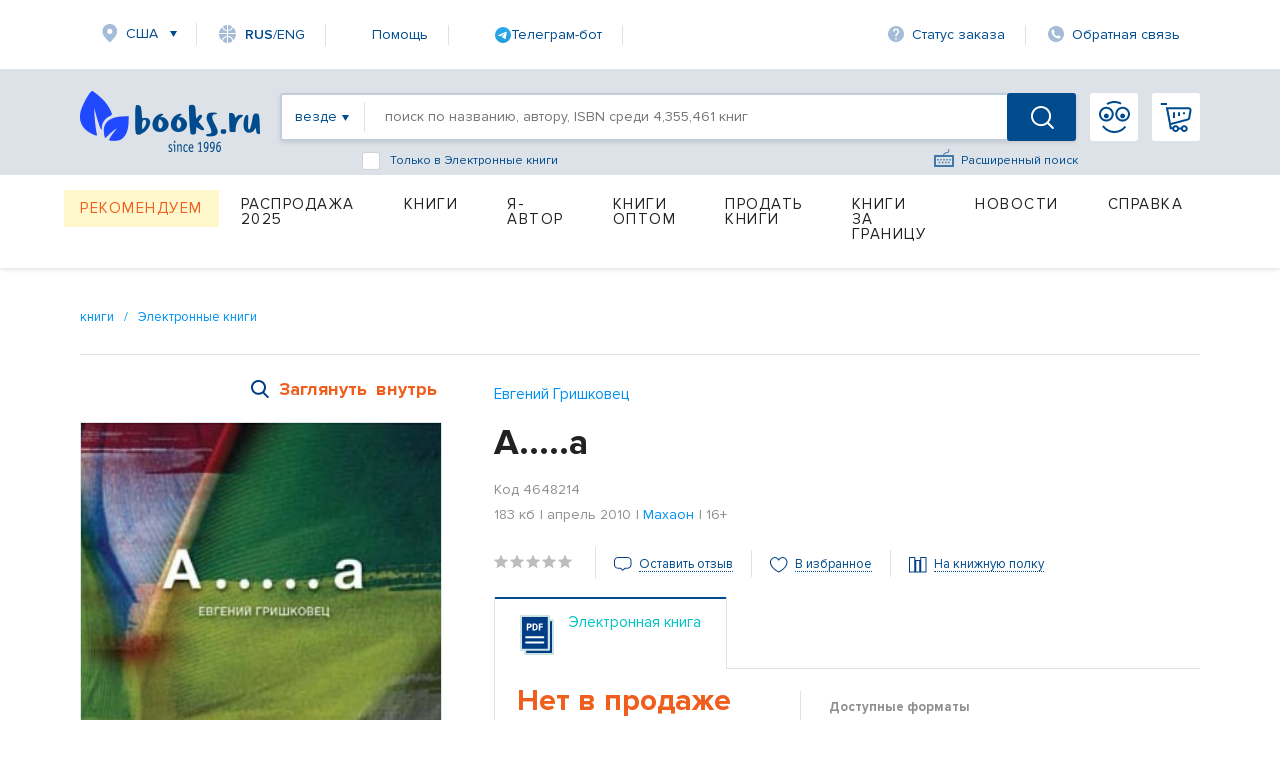

--- FILE ---
content_type: text/html; charset=utf-8
request_url: https://www.google.com/recaptcha/api2/anchor?ar=1&k=6Ld9yQITAAAAAN6cM4j63bqDEJf457HCKqVw16Ul&co=aHR0cHM6Ly93d3cuYm9va3MucnU6NDQz&hl=en&v=PoyoqOPhxBO7pBk68S4YbpHZ&size=normal&anchor-ms=20000&execute-ms=30000&cb=93mdap1ynzex
body_size: 49436
content:
<!DOCTYPE HTML><html dir="ltr" lang="en"><head><meta http-equiv="Content-Type" content="text/html; charset=UTF-8">
<meta http-equiv="X-UA-Compatible" content="IE=edge">
<title>reCAPTCHA</title>
<style type="text/css">
/* cyrillic-ext */
@font-face {
  font-family: 'Roboto';
  font-style: normal;
  font-weight: 400;
  font-stretch: 100%;
  src: url(//fonts.gstatic.com/s/roboto/v48/KFO7CnqEu92Fr1ME7kSn66aGLdTylUAMa3GUBHMdazTgWw.woff2) format('woff2');
  unicode-range: U+0460-052F, U+1C80-1C8A, U+20B4, U+2DE0-2DFF, U+A640-A69F, U+FE2E-FE2F;
}
/* cyrillic */
@font-face {
  font-family: 'Roboto';
  font-style: normal;
  font-weight: 400;
  font-stretch: 100%;
  src: url(//fonts.gstatic.com/s/roboto/v48/KFO7CnqEu92Fr1ME7kSn66aGLdTylUAMa3iUBHMdazTgWw.woff2) format('woff2');
  unicode-range: U+0301, U+0400-045F, U+0490-0491, U+04B0-04B1, U+2116;
}
/* greek-ext */
@font-face {
  font-family: 'Roboto';
  font-style: normal;
  font-weight: 400;
  font-stretch: 100%;
  src: url(//fonts.gstatic.com/s/roboto/v48/KFO7CnqEu92Fr1ME7kSn66aGLdTylUAMa3CUBHMdazTgWw.woff2) format('woff2');
  unicode-range: U+1F00-1FFF;
}
/* greek */
@font-face {
  font-family: 'Roboto';
  font-style: normal;
  font-weight: 400;
  font-stretch: 100%;
  src: url(//fonts.gstatic.com/s/roboto/v48/KFO7CnqEu92Fr1ME7kSn66aGLdTylUAMa3-UBHMdazTgWw.woff2) format('woff2');
  unicode-range: U+0370-0377, U+037A-037F, U+0384-038A, U+038C, U+038E-03A1, U+03A3-03FF;
}
/* math */
@font-face {
  font-family: 'Roboto';
  font-style: normal;
  font-weight: 400;
  font-stretch: 100%;
  src: url(//fonts.gstatic.com/s/roboto/v48/KFO7CnqEu92Fr1ME7kSn66aGLdTylUAMawCUBHMdazTgWw.woff2) format('woff2');
  unicode-range: U+0302-0303, U+0305, U+0307-0308, U+0310, U+0312, U+0315, U+031A, U+0326-0327, U+032C, U+032F-0330, U+0332-0333, U+0338, U+033A, U+0346, U+034D, U+0391-03A1, U+03A3-03A9, U+03B1-03C9, U+03D1, U+03D5-03D6, U+03F0-03F1, U+03F4-03F5, U+2016-2017, U+2034-2038, U+203C, U+2040, U+2043, U+2047, U+2050, U+2057, U+205F, U+2070-2071, U+2074-208E, U+2090-209C, U+20D0-20DC, U+20E1, U+20E5-20EF, U+2100-2112, U+2114-2115, U+2117-2121, U+2123-214F, U+2190, U+2192, U+2194-21AE, U+21B0-21E5, U+21F1-21F2, U+21F4-2211, U+2213-2214, U+2216-22FF, U+2308-230B, U+2310, U+2319, U+231C-2321, U+2336-237A, U+237C, U+2395, U+239B-23B7, U+23D0, U+23DC-23E1, U+2474-2475, U+25AF, U+25B3, U+25B7, U+25BD, U+25C1, U+25CA, U+25CC, U+25FB, U+266D-266F, U+27C0-27FF, U+2900-2AFF, U+2B0E-2B11, U+2B30-2B4C, U+2BFE, U+3030, U+FF5B, U+FF5D, U+1D400-1D7FF, U+1EE00-1EEFF;
}
/* symbols */
@font-face {
  font-family: 'Roboto';
  font-style: normal;
  font-weight: 400;
  font-stretch: 100%;
  src: url(//fonts.gstatic.com/s/roboto/v48/KFO7CnqEu92Fr1ME7kSn66aGLdTylUAMaxKUBHMdazTgWw.woff2) format('woff2');
  unicode-range: U+0001-000C, U+000E-001F, U+007F-009F, U+20DD-20E0, U+20E2-20E4, U+2150-218F, U+2190, U+2192, U+2194-2199, U+21AF, U+21E6-21F0, U+21F3, U+2218-2219, U+2299, U+22C4-22C6, U+2300-243F, U+2440-244A, U+2460-24FF, U+25A0-27BF, U+2800-28FF, U+2921-2922, U+2981, U+29BF, U+29EB, U+2B00-2BFF, U+4DC0-4DFF, U+FFF9-FFFB, U+10140-1018E, U+10190-1019C, U+101A0, U+101D0-101FD, U+102E0-102FB, U+10E60-10E7E, U+1D2C0-1D2D3, U+1D2E0-1D37F, U+1F000-1F0FF, U+1F100-1F1AD, U+1F1E6-1F1FF, U+1F30D-1F30F, U+1F315, U+1F31C, U+1F31E, U+1F320-1F32C, U+1F336, U+1F378, U+1F37D, U+1F382, U+1F393-1F39F, U+1F3A7-1F3A8, U+1F3AC-1F3AF, U+1F3C2, U+1F3C4-1F3C6, U+1F3CA-1F3CE, U+1F3D4-1F3E0, U+1F3ED, U+1F3F1-1F3F3, U+1F3F5-1F3F7, U+1F408, U+1F415, U+1F41F, U+1F426, U+1F43F, U+1F441-1F442, U+1F444, U+1F446-1F449, U+1F44C-1F44E, U+1F453, U+1F46A, U+1F47D, U+1F4A3, U+1F4B0, U+1F4B3, U+1F4B9, U+1F4BB, U+1F4BF, U+1F4C8-1F4CB, U+1F4D6, U+1F4DA, U+1F4DF, U+1F4E3-1F4E6, U+1F4EA-1F4ED, U+1F4F7, U+1F4F9-1F4FB, U+1F4FD-1F4FE, U+1F503, U+1F507-1F50B, U+1F50D, U+1F512-1F513, U+1F53E-1F54A, U+1F54F-1F5FA, U+1F610, U+1F650-1F67F, U+1F687, U+1F68D, U+1F691, U+1F694, U+1F698, U+1F6AD, U+1F6B2, U+1F6B9-1F6BA, U+1F6BC, U+1F6C6-1F6CF, U+1F6D3-1F6D7, U+1F6E0-1F6EA, U+1F6F0-1F6F3, U+1F6F7-1F6FC, U+1F700-1F7FF, U+1F800-1F80B, U+1F810-1F847, U+1F850-1F859, U+1F860-1F887, U+1F890-1F8AD, U+1F8B0-1F8BB, U+1F8C0-1F8C1, U+1F900-1F90B, U+1F93B, U+1F946, U+1F984, U+1F996, U+1F9E9, U+1FA00-1FA6F, U+1FA70-1FA7C, U+1FA80-1FA89, U+1FA8F-1FAC6, U+1FACE-1FADC, U+1FADF-1FAE9, U+1FAF0-1FAF8, U+1FB00-1FBFF;
}
/* vietnamese */
@font-face {
  font-family: 'Roboto';
  font-style: normal;
  font-weight: 400;
  font-stretch: 100%;
  src: url(//fonts.gstatic.com/s/roboto/v48/KFO7CnqEu92Fr1ME7kSn66aGLdTylUAMa3OUBHMdazTgWw.woff2) format('woff2');
  unicode-range: U+0102-0103, U+0110-0111, U+0128-0129, U+0168-0169, U+01A0-01A1, U+01AF-01B0, U+0300-0301, U+0303-0304, U+0308-0309, U+0323, U+0329, U+1EA0-1EF9, U+20AB;
}
/* latin-ext */
@font-face {
  font-family: 'Roboto';
  font-style: normal;
  font-weight: 400;
  font-stretch: 100%;
  src: url(//fonts.gstatic.com/s/roboto/v48/KFO7CnqEu92Fr1ME7kSn66aGLdTylUAMa3KUBHMdazTgWw.woff2) format('woff2');
  unicode-range: U+0100-02BA, U+02BD-02C5, U+02C7-02CC, U+02CE-02D7, U+02DD-02FF, U+0304, U+0308, U+0329, U+1D00-1DBF, U+1E00-1E9F, U+1EF2-1EFF, U+2020, U+20A0-20AB, U+20AD-20C0, U+2113, U+2C60-2C7F, U+A720-A7FF;
}
/* latin */
@font-face {
  font-family: 'Roboto';
  font-style: normal;
  font-weight: 400;
  font-stretch: 100%;
  src: url(//fonts.gstatic.com/s/roboto/v48/KFO7CnqEu92Fr1ME7kSn66aGLdTylUAMa3yUBHMdazQ.woff2) format('woff2');
  unicode-range: U+0000-00FF, U+0131, U+0152-0153, U+02BB-02BC, U+02C6, U+02DA, U+02DC, U+0304, U+0308, U+0329, U+2000-206F, U+20AC, U+2122, U+2191, U+2193, U+2212, U+2215, U+FEFF, U+FFFD;
}
/* cyrillic-ext */
@font-face {
  font-family: 'Roboto';
  font-style: normal;
  font-weight: 500;
  font-stretch: 100%;
  src: url(//fonts.gstatic.com/s/roboto/v48/KFO7CnqEu92Fr1ME7kSn66aGLdTylUAMa3GUBHMdazTgWw.woff2) format('woff2');
  unicode-range: U+0460-052F, U+1C80-1C8A, U+20B4, U+2DE0-2DFF, U+A640-A69F, U+FE2E-FE2F;
}
/* cyrillic */
@font-face {
  font-family: 'Roboto';
  font-style: normal;
  font-weight: 500;
  font-stretch: 100%;
  src: url(//fonts.gstatic.com/s/roboto/v48/KFO7CnqEu92Fr1ME7kSn66aGLdTylUAMa3iUBHMdazTgWw.woff2) format('woff2');
  unicode-range: U+0301, U+0400-045F, U+0490-0491, U+04B0-04B1, U+2116;
}
/* greek-ext */
@font-face {
  font-family: 'Roboto';
  font-style: normal;
  font-weight: 500;
  font-stretch: 100%;
  src: url(//fonts.gstatic.com/s/roboto/v48/KFO7CnqEu92Fr1ME7kSn66aGLdTylUAMa3CUBHMdazTgWw.woff2) format('woff2');
  unicode-range: U+1F00-1FFF;
}
/* greek */
@font-face {
  font-family: 'Roboto';
  font-style: normal;
  font-weight: 500;
  font-stretch: 100%;
  src: url(//fonts.gstatic.com/s/roboto/v48/KFO7CnqEu92Fr1ME7kSn66aGLdTylUAMa3-UBHMdazTgWw.woff2) format('woff2');
  unicode-range: U+0370-0377, U+037A-037F, U+0384-038A, U+038C, U+038E-03A1, U+03A3-03FF;
}
/* math */
@font-face {
  font-family: 'Roboto';
  font-style: normal;
  font-weight: 500;
  font-stretch: 100%;
  src: url(//fonts.gstatic.com/s/roboto/v48/KFO7CnqEu92Fr1ME7kSn66aGLdTylUAMawCUBHMdazTgWw.woff2) format('woff2');
  unicode-range: U+0302-0303, U+0305, U+0307-0308, U+0310, U+0312, U+0315, U+031A, U+0326-0327, U+032C, U+032F-0330, U+0332-0333, U+0338, U+033A, U+0346, U+034D, U+0391-03A1, U+03A3-03A9, U+03B1-03C9, U+03D1, U+03D5-03D6, U+03F0-03F1, U+03F4-03F5, U+2016-2017, U+2034-2038, U+203C, U+2040, U+2043, U+2047, U+2050, U+2057, U+205F, U+2070-2071, U+2074-208E, U+2090-209C, U+20D0-20DC, U+20E1, U+20E5-20EF, U+2100-2112, U+2114-2115, U+2117-2121, U+2123-214F, U+2190, U+2192, U+2194-21AE, U+21B0-21E5, U+21F1-21F2, U+21F4-2211, U+2213-2214, U+2216-22FF, U+2308-230B, U+2310, U+2319, U+231C-2321, U+2336-237A, U+237C, U+2395, U+239B-23B7, U+23D0, U+23DC-23E1, U+2474-2475, U+25AF, U+25B3, U+25B7, U+25BD, U+25C1, U+25CA, U+25CC, U+25FB, U+266D-266F, U+27C0-27FF, U+2900-2AFF, U+2B0E-2B11, U+2B30-2B4C, U+2BFE, U+3030, U+FF5B, U+FF5D, U+1D400-1D7FF, U+1EE00-1EEFF;
}
/* symbols */
@font-face {
  font-family: 'Roboto';
  font-style: normal;
  font-weight: 500;
  font-stretch: 100%;
  src: url(//fonts.gstatic.com/s/roboto/v48/KFO7CnqEu92Fr1ME7kSn66aGLdTylUAMaxKUBHMdazTgWw.woff2) format('woff2');
  unicode-range: U+0001-000C, U+000E-001F, U+007F-009F, U+20DD-20E0, U+20E2-20E4, U+2150-218F, U+2190, U+2192, U+2194-2199, U+21AF, U+21E6-21F0, U+21F3, U+2218-2219, U+2299, U+22C4-22C6, U+2300-243F, U+2440-244A, U+2460-24FF, U+25A0-27BF, U+2800-28FF, U+2921-2922, U+2981, U+29BF, U+29EB, U+2B00-2BFF, U+4DC0-4DFF, U+FFF9-FFFB, U+10140-1018E, U+10190-1019C, U+101A0, U+101D0-101FD, U+102E0-102FB, U+10E60-10E7E, U+1D2C0-1D2D3, U+1D2E0-1D37F, U+1F000-1F0FF, U+1F100-1F1AD, U+1F1E6-1F1FF, U+1F30D-1F30F, U+1F315, U+1F31C, U+1F31E, U+1F320-1F32C, U+1F336, U+1F378, U+1F37D, U+1F382, U+1F393-1F39F, U+1F3A7-1F3A8, U+1F3AC-1F3AF, U+1F3C2, U+1F3C4-1F3C6, U+1F3CA-1F3CE, U+1F3D4-1F3E0, U+1F3ED, U+1F3F1-1F3F3, U+1F3F5-1F3F7, U+1F408, U+1F415, U+1F41F, U+1F426, U+1F43F, U+1F441-1F442, U+1F444, U+1F446-1F449, U+1F44C-1F44E, U+1F453, U+1F46A, U+1F47D, U+1F4A3, U+1F4B0, U+1F4B3, U+1F4B9, U+1F4BB, U+1F4BF, U+1F4C8-1F4CB, U+1F4D6, U+1F4DA, U+1F4DF, U+1F4E3-1F4E6, U+1F4EA-1F4ED, U+1F4F7, U+1F4F9-1F4FB, U+1F4FD-1F4FE, U+1F503, U+1F507-1F50B, U+1F50D, U+1F512-1F513, U+1F53E-1F54A, U+1F54F-1F5FA, U+1F610, U+1F650-1F67F, U+1F687, U+1F68D, U+1F691, U+1F694, U+1F698, U+1F6AD, U+1F6B2, U+1F6B9-1F6BA, U+1F6BC, U+1F6C6-1F6CF, U+1F6D3-1F6D7, U+1F6E0-1F6EA, U+1F6F0-1F6F3, U+1F6F7-1F6FC, U+1F700-1F7FF, U+1F800-1F80B, U+1F810-1F847, U+1F850-1F859, U+1F860-1F887, U+1F890-1F8AD, U+1F8B0-1F8BB, U+1F8C0-1F8C1, U+1F900-1F90B, U+1F93B, U+1F946, U+1F984, U+1F996, U+1F9E9, U+1FA00-1FA6F, U+1FA70-1FA7C, U+1FA80-1FA89, U+1FA8F-1FAC6, U+1FACE-1FADC, U+1FADF-1FAE9, U+1FAF0-1FAF8, U+1FB00-1FBFF;
}
/* vietnamese */
@font-face {
  font-family: 'Roboto';
  font-style: normal;
  font-weight: 500;
  font-stretch: 100%;
  src: url(//fonts.gstatic.com/s/roboto/v48/KFO7CnqEu92Fr1ME7kSn66aGLdTylUAMa3OUBHMdazTgWw.woff2) format('woff2');
  unicode-range: U+0102-0103, U+0110-0111, U+0128-0129, U+0168-0169, U+01A0-01A1, U+01AF-01B0, U+0300-0301, U+0303-0304, U+0308-0309, U+0323, U+0329, U+1EA0-1EF9, U+20AB;
}
/* latin-ext */
@font-face {
  font-family: 'Roboto';
  font-style: normal;
  font-weight: 500;
  font-stretch: 100%;
  src: url(//fonts.gstatic.com/s/roboto/v48/KFO7CnqEu92Fr1ME7kSn66aGLdTylUAMa3KUBHMdazTgWw.woff2) format('woff2');
  unicode-range: U+0100-02BA, U+02BD-02C5, U+02C7-02CC, U+02CE-02D7, U+02DD-02FF, U+0304, U+0308, U+0329, U+1D00-1DBF, U+1E00-1E9F, U+1EF2-1EFF, U+2020, U+20A0-20AB, U+20AD-20C0, U+2113, U+2C60-2C7F, U+A720-A7FF;
}
/* latin */
@font-face {
  font-family: 'Roboto';
  font-style: normal;
  font-weight: 500;
  font-stretch: 100%;
  src: url(//fonts.gstatic.com/s/roboto/v48/KFO7CnqEu92Fr1ME7kSn66aGLdTylUAMa3yUBHMdazQ.woff2) format('woff2');
  unicode-range: U+0000-00FF, U+0131, U+0152-0153, U+02BB-02BC, U+02C6, U+02DA, U+02DC, U+0304, U+0308, U+0329, U+2000-206F, U+20AC, U+2122, U+2191, U+2193, U+2212, U+2215, U+FEFF, U+FFFD;
}
/* cyrillic-ext */
@font-face {
  font-family: 'Roboto';
  font-style: normal;
  font-weight: 900;
  font-stretch: 100%;
  src: url(//fonts.gstatic.com/s/roboto/v48/KFO7CnqEu92Fr1ME7kSn66aGLdTylUAMa3GUBHMdazTgWw.woff2) format('woff2');
  unicode-range: U+0460-052F, U+1C80-1C8A, U+20B4, U+2DE0-2DFF, U+A640-A69F, U+FE2E-FE2F;
}
/* cyrillic */
@font-face {
  font-family: 'Roboto';
  font-style: normal;
  font-weight: 900;
  font-stretch: 100%;
  src: url(//fonts.gstatic.com/s/roboto/v48/KFO7CnqEu92Fr1ME7kSn66aGLdTylUAMa3iUBHMdazTgWw.woff2) format('woff2');
  unicode-range: U+0301, U+0400-045F, U+0490-0491, U+04B0-04B1, U+2116;
}
/* greek-ext */
@font-face {
  font-family: 'Roboto';
  font-style: normal;
  font-weight: 900;
  font-stretch: 100%;
  src: url(//fonts.gstatic.com/s/roboto/v48/KFO7CnqEu92Fr1ME7kSn66aGLdTylUAMa3CUBHMdazTgWw.woff2) format('woff2');
  unicode-range: U+1F00-1FFF;
}
/* greek */
@font-face {
  font-family: 'Roboto';
  font-style: normal;
  font-weight: 900;
  font-stretch: 100%;
  src: url(//fonts.gstatic.com/s/roboto/v48/KFO7CnqEu92Fr1ME7kSn66aGLdTylUAMa3-UBHMdazTgWw.woff2) format('woff2');
  unicode-range: U+0370-0377, U+037A-037F, U+0384-038A, U+038C, U+038E-03A1, U+03A3-03FF;
}
/* math */
@font-face {
  font-family: 'Roboto';
  font-style: normal;
  font-weight: 900;
  font-stretch: 100%;
  src: url(//fonts.gstatic.com/s/roboto/v48/KFO7CnqEu92Fr1ME7kSn66aGLdTylUAMawCUBHMdazTgWw.woff2) format('woff2');
  unicode-range: U+0302-0303, U+0305, U+0307-0308, U+0310, U+0312, U+0315, U+031A, U+0326-0327, U+032C, U+032F-0330, U+0332-0333, U+0338, U+033A, U+0346, U+034D, U+0391-03A1, U+03A3-03A9, U+03B1-03C9, U+03D1, U+03D5-03D6, U+03F0-03F1, U+03F4-03F5, U+2016-2017, U+2034-2038, U+203C, U+2040, U+2043, U+2047, U+2050, U+2057, U+205F, U+2070-2071, U+2074-208E, U+2090-209C, U+20D0-20DC, U+20E1, U+20E5-20EF, U+2100-2112, U+2114-2115, U+2117-2121, U+2123-214F, U+2190, U+2192, U+2194-21AE, U+21B0-21E5, U+21F1-21F2, U+21F4-2211, U+2213-2214, U+2216-22FF, U+2308-230B, U+2310, U+2319, U+231C-2321, U+2336-237A, U+237C, U+2395, U+239B-23B7, U+23D0, U+23DC-23E1, U+2474-2475, U+25AF, U+25B3, U+25B7, U+25BD, U+25C1, U+25CA, U+25CC, U+25FB, U+266D-266F, U+27C0-27FF, U+2900-2AFF, U+2B0E-2B11, U+2B30-2B4C, U+2BFE, U+3030, U+FF5B, U+FF5D, U+1D400-1D7FF, U+1EE00-1EEFF;
}
/* symbols */
@font-face {
  font-family: 'Roboto';
  font-style: normal;
  font-weight: 900;
  font-stretch: 100%;
  src: url(//fonts.gstatic.com/s/roboto/v48/KFO7CnqEu92Fr1ME7kSn66aGLdTylUAMaxKUBHMdazTgWw.woff2) format('woff2');
  unicode-range: U+0001-000C, U+000E-001F, U+007F-009F, U+20DD-20E0, U+20E2-20E4, U+2150-218F, U+2190, U+2192, U+2194-2199, U+21AF, U+21E6-21F0, U+21F3, U+2218-2219, U+2299, U+22C4-22C6, U+2300-243F, U+2440-244A, U+2460-24FF, U+25A0-27BF, U+2800-28FF, U+2921-2922, U+2981, U+29BF, U+29EB, U+2B00-2BFF, U+4DC0-4DFF, U+FFF9-FFFB, U+10140-1018E, U+10190-1019C, U+101A0, U+101D0-101FD, U+102E0-102FB, U+10E60-10E7E, U+1D2C0-1D2D3, U+1D2E0-1D37F, U+1F000-1F0FF, U+1F100-1F1AD, U+1F1E6-1F1FF, U+1F30D-1F30F, U+1F315, U+1F31C, U+1F31E, U+1F320-1F32C, U+1F336, U+1F378, U+1F37D, U+1F382, U+1F393-1F39F, U+1F3A7-1F3A8, U+1F3AC-1F3AF, U+1F3C2, U+1F3C4-1F3C6, U+1F3CA-1F3CE, U+1F3D4-1F3E0, U+1F3ED, U+1F3F1-1F3F3, U+1F3F5-1F3F7, U+1F408, U+1F415, U+1F41F, U+1F426, U+1F43F, U+1F441-1F442, U+1F444, U+1F446-1F449, U+1F44C-1F44E, U+1F453, U+1F46A, U+1F47D, U+1F4A3, U+1F4B0, U+1F4B3, U+1F4B9, U+1F4BB, U+1F4BF, U+1F4C8-1F4CB, U+1F4D6, U+1F4DA, U+1F4DF, U+1F4E3-1F4E6, U+1F4EA-1F4ED, U+1F4F7, U+1F4F9-1F4FB, U+1F4FD-1F4FE, U+1F503, U+1F507-1F50B, U+1F50D, U+1F512-1F513, U+1F53E-1F54A, U+1F54F-1F5FA, U+1F610, U+1F650-1F67F, U+1F687, U+1F68D, U+1F691, U+1F694, U+1F698, U+1F6AD, U+1F6B2, U+1F6B9-1F6BA, U+1F6BC, U+1F6C6-1F6CF, U+1F6D3-1F6D7, U+1F6E0-1F6EA, U+1F6F0-1F6F3, U+1F6F7-1F6FC, U+1F700-1F7FF, U+1F800-1F80B, U+1F810-1F847, U+1F850-1F859, U+1F860-1F887, U+1F890-1F8AD, U+1F8B0-1F8BB, U+1F8C0-1F8C1, U+1F900-1F90B, U+1F93B, U+1F946, U+1F984, U+1F996, U+1F9E9, U+1FA00-1FA6F, U+1FA70-1FA7C, U+1FA80-1FA89, U+1FA8F-1FAC6, U+1FACE-1FADC, U+1FADF-1FAE9, U+1FAF0-1FAF8, U+1FB00-1FBFF;
}
/* vietnamese */
@font-face {
  font-family: 'Roboto';
  font-style: normal;
  font-weight: 900;
  font-stretch: 100%;
  src: url(//fonts.gstatic.com/s/roboto/v48/KFO7CnqEu92Fr1ME7kSn66aGLdTylUAMa3OUBHMdazTgWw.woff2) format('woff2');
  unicode-range: U+0102-0103, U+0110-0111, U+0128-0129, U+0168-0169, U+01A0-01A1, U+01AF-01B0, U+0300-0301, U+0303-0304, U+0308-0309, U+0323, U+0329, U+1EA0-1EF9, U+20AB;
}
/* latin-ext */
@font-face {
  font-family: 'Roboto';
  font-style: normal;
  font-weight: 900;
  font-stretch: 100%;
  src: url(//fonts.gstatic.com/s/roboto/v48/KFO7CnqEu92Fr1ME7kSn66aGLdTylUAMa3KUBHMdazTgWw.woff2) format('woff2');
  unicode-range: U+0100-02BA, U+02BD-02C5, U+02C7-02CC, U+02CE-02D7, U+02DD-02FF, U+0304, U+0308, U+0329, U+1D00-1DBF, U+1E00-1E9F, U+1EF2-1EFF, U+2020, U+20A0-20AB, U+20AD-20C0, U+2113, U+2C60-2C7F, U+A720-A7FF;
}
/* latin */
@font-face {
  font-family: 'Roboto';
  font-style: normal;
  font-weight: 900;
  font-stretch: 100%;
  src: url(//fonts.gstatic.com/s/roboto/v48/KFO7CnqEu92Fr1ME7kSn66aGLdTylUAMa3yUBHMdazQ.woff2) format('woff2');
  unicode-range: U+0000-00FF, U+0131, U+0152-0153, U+02BB-02BC, U+02C6, U+02DA, U+02DC, U+0304, U+0308, U+0329, U+2000-206F, U+20AC, U+2122, U+2191, U+2193, U+2212, U+2215, U+FEFF, U+FFFD;
}

</style>
<link rel="stylesheet" type="text/css" href="https://www.gstatic.com/recaptcha/releases/PoyoqOPhxBO7pBk68S4YbpHZ/styles__ltr.css">
<script nonce="FSTJ4N4h80CnvpRFGdQkSQ" type="text/javascript">window['__recaptcha_api'] = 'https://www.google.com/recaptcha/api2/';</script>
<script type="text/javascript" src="https://www.gstatic.com/recaptcha/releases/PoyoqOPhxBO7pBk68S4YbpHZ/recaptcha__en.js" nonce="FSTJ4N4h80CnvpRFGdQkSQ">
      
    </script></head>
<body><div id="rc-anchor-alert" class="rc-anchor-alert"></div>
<input type="hidden" id="recaptcha-token" value="[base64]">
<script type="text/javascript" nonce="FSTJ4N4h80CnvpRFGdQkSQ">
      recaptcha.anchor.Main.init("[\x22ainput\x22,[\x22bgdata\x22,\x22\x22,\[base64]/[base64]/UltIKytdPWE6KGE8MjA0OD9SW0grK109YT4+NnwxOTI6KChhJjY0NTEyKT09NTUyOTYmJnErMTxoLmxlbmd0aCYmKGguY2hhckNvZGVBdChxKzEpJjY0NTEyKT09NTYzMjA/[base64]/MjU1OlI/[base64]/[base64]/[base64]/[base64]/[base64]/[base64]/[base64]/[base64]/[base64]/[base64]\x22,\[base64]\\u003d\\u003d\x22,\x22aDzDhRIUw7h8w77DucKgAcOASTEpw7zCjGdww7HDm8OqwozCrl4RfQPCtMKuw5ZuKUxWMcK/[base64]/woPDqMOpwoQnwoPDssKhwrbCnMKyVT4MwrzChlHDgXoiwqvCjMKzwpY/HcKJw5dcGMKAwrMMPcK/wqDCpcKkXMOkFcKVw4nCnUrDh8K3w6ona8O7KsK/[base64]/Cg8KLG8KzJUHDgcOKV8O9dcKoU1XDgwHCvMOzb382bsOyR8KBwrnDjEvDo2UhwrTDlMOXXsO/[base64]/WD3CicKnwoIUwop3wqrCl8KYw5rDildzazBOw5hFG1cVRCPDnMKwwqt4dHlWc2sxwr3CnGnDqXzDlhXCnD/[base64]/CmMK8woEsa0khJmPCg8OEwr/[base64]/[base64]/[base64]/DlSbDq8KEworDnsOVFcKXwoDClsOgw53DiCo5wog1QMKMw7Vowqsew7rDjMObSRbCl1PDgA8Nw4BUTcOHwrLCv8KNIsOiwo7CicOaw7cSTSPDgcKswqbCscOTZkLDpVxvwpPDnSM5wonCpXHCukADflxkaMOQO3x/W0rCvjrCsMOkw7LChMOYElTCrEzCuTAzUC/[base64]/[base64]/DtMOXIBTDusOUwoDDs8OzMcKjw7bDiWfCm8OATcKewrUwXjDDmMOPa8Owwqh/[base64]/DvsKYwovDhcOjw4jDuMOLcsO6w5PCkMKwV8ONw53DisKdwrfDgX0JacOawqnCosO7wpwDOQIrVsOUw6vDihJXw7pfwqLCq0M9wpnCgGnCgMO8wqTDmcOJwr3DisKIOcOdfsKLGsOKwqVYwo83wrEpw5nCtsKAw7oAXMO1H1fCgXnClCXDlsOAwpHCoy/Do8K2dREtYjfCoWzDlMKtJMOlR2XCmsOjDmIMAcOLX3fDt8KvFsO/[base64]/[base64]/CtWYSwo3CoMOuNMOZKz4RwoLDusKjPmvDssKuPXzDsEjDqW/DsyMpbMOgGsKCX8Otw4pgw7FLwr/DhsKwwp7CsS/CksOZwrgQw7TDq1/DhQ9UNRYHJzTChMKYwpEJBMOzwqRPwrQVwqAiasKlw4XCn8OsYhxOIMOCwrpew5PChwB0bcObVH3CjsKkB8KkZcOWw7hkw6JvDcO3E8K6TsOLw7jDrsKJw7PCncO2BSzCj8OiwrUaw5vCi3lCwqFWwrnDgUczwpzCpGNcwrPDu8KVOygHGcKJw4ZKKF/Dj3XDgcKbwpESwpLCnnfDiMKOw7grSB0Vwr88w6XCicKVe8K7wobDiMKcw65+w7rCnsOYw7MyKMKgwrYpw5XCiiUrFhgGw73DuVQFw5DCocKXL8OPwpBqLMO6XMOuwp8XwpjCosOkwqPDixnDjR7Dri3DuRzClMOYE27DiMOHw5dFflDDih/Cq3nDpRvDpi8nwpzClMKRJH4Ywq8Gw7vDqcOKwrJ9V8O+SMKLwp1FwolafMOnw7jClMOTwoNLcMO9HEnCmBPCkMKedV7Djzl/EcKIwqNZw7PDmcKPHAzCjhsJAsKrE8K8HCU8w4gsGcKMMsOLUcORw7tywr0vcMOWw49Yeglow5dETsKkwo1+w6Vjw6bCpEh3CMOvwo0dw6xLw6DCrMKqwq3Cm8O3SMODXxw6w4hjfMOaw7jCrRDDk8KKwrDCoMKfKD/DhSbCiMKDaMOvK101A2Ixwo3DpMObw7FawpZGwq8Sw5ZvI1p/[base64]/CmLCqhVgPMKSw7DCvHjDsBYhHMOdfDvCihTClMK3YMOEwqzChXEBMcK0I8KFwoVTwoLDhGbDjyMVw5XDoMK8aMOtMcOvw7ZAwp1BTsOZRCMGw7NkFyTCnsOpw50NOMObwqjDsXhYFMO1wrvDk8OFw5rDoA8UbMOOVMKOwrMSYkZKw5xAwp/DrMKPwpogeRvCpxbDisKFw611wpVfwqPCtx1WC8OAbRRjw6DDuWfDo8Osw7Vow6XCoMO8ABxvbMOcw57DvsKVDsKGwqJ9wpd0woQHEMKww6TCtsOQw4jCrMK3wowGN8OHa0jCmTRqwpEkw4obC8KKMhAmOSTDq8OKeVt0Q3hmwphewqDCmCTDgTBkwqhjAMO/[base64]/UiHChjAXHTjCjnTDqsOBw7lEMyXCjEDDs8OCwrw1wqbDl3DDoyEAwpnCghrCmsOSM3cKNG3ClRXDicOYwoLDsMKRcXLDtnHCn8O6FsOow6XDhUMRw5cPZcKtbxkpacK5w70IwpTDokZxQ8KNIzRYw4rDg8K/wqPDm8KbwpnChMKEw5gAKsKQwrVOwr3CrsKvOE8cw6DDgsKHwrXChMKvZcKGw6sVM21mw5xIwoR7CFdTw4QPKsKWwqQkMDjDqSlwYXvCnsKKw5DDsMK3w4RaAlrCsC3Clz7DlsOzHC/CkibCg8K+w5lqw7jDl8OOfsKkwqgZPyRhw43Dt8K4eD5BGcOAWcORL0vDk8Oww45/[base64]/DoMOUD8KUNsOcw6PCo8OiQ2HDsQpMwqzDiMKiwoDDkMKGSVXCqm3CjsOYw4EHKgTDl8Ktw7jCssKIBMKLw5EkMlzCqntpJRbDnsOOMybDolTDvBpBwqddCzjCkUwJwofDhAEaw7fCh8OnwoHDlx/DhsKhwpRdw4XDkMKmw64fw70RwrLCnivDhMOBJ1pIdsKwMFADFsOsw4bCi8Ojw73CmcKSw6HCo8K6TU7CqMOcwpfDl8ObE2IFw5BaJihEZsOjNsKbGsKnwpVxwqZ9CyZTw4fDi3EKwqlyw6/DrTUfw4TDgcOww7zCgX0aKwAhenvCiMKRByo8w5t3S8KQwpt0SsOtcsK4w6rDmXjDmcOjw47CgzlawrrDjSzClsKeRMKmw5zCixNFw5ZjA8Okw4BJDU3Cm2BvVsOlwqTDnMO5w5TCliJ1wps9OhvDhi/Ct0zDtsODY0ERwqDDksOmw4PDjcKcwonCocKwBg7CiMKcw4TDjFQgwpfCpHnDmcK9U8K1wrzDksKSWDHDqUjDucK9AMKFwo/CqHxIw7PCs8Ojw5MvAMKWOmzCusKgaUZ2w4TDiilFQsOMw4V+f8Kow5JJwpUxw6ocwqsBUsKuw7rCnsKzw63DnsKDCG/[base64]/Pl7DscOfwqTCk1VUXsO+w6HClDFMEGbDqxTDgEckwpdxJ8Kcw5fCjsKjCTkOw6nCrSfChUN3wpMGwofCrnULPhkawqXCs8K2N8KaBznCkk/DpsKdwpLDqkpVVsKiRUPDjCLClcOPwrxGaG7CrMKFRxsGJyjDu8Odwp5Hw4nDicOFw4jCn8O1wr/ChgbChAMZD2ZXw5bClcO9LRHCmMOxwq1BwoDDm8OZwqDCssO2w6rCn8OZwq3CqcKhL8ONccKXwpnCg19cw43Cm28SYcOMFCElEcOcw6tPwppGw6vDkcOJOVxJw6xwUsKTwqEBw7TChEHCuFHCo1QVwoHCu3F2w6ZeKk/ChVLDosOdZcOGTxMWeMKSfcOAPVfDmzDCmcKSdjjDmMOpwonDuismXsOAV8Kww7YxUsKJw6jChDdsw5nCpsOhYw3DuzXDpMKUw4/[base64]/CisK6O8Osw7tgJcOSXAkfFsOrw5XDsMKawr5PVWPDuMO1w67Cm0LDlQLDkHURFcOYc8O8wqDCucOSwp7DmCHDnMOFXMKuMGTCpsKpw492HD/DvDzCssKgewVpw4hMw6dLwpBVw6/Cv8OtZcOow67CocOPfjoMwowhw5Qwa8OvJ39Twp5Owo3CtMOPewBDL8OWwpDCpsOGwrLChiEnGcOhK8KqdzoUUUvCiGoYw5vCr8OXwrXCn8KSw6DDsMKYwp0/wrTDghUAwqMPUzptXcK9w6XDtT/CiijCiShHw4jCtMOUS2zCvDt7WXzCmmHCu0YqwpdOw6PCnsK7wpjCqA7Ch8OEw5XDqcOSw5V6H8OEL8OATwVIPlkUZ8KmwpYjwrwlw5kKw6JgwrI7w7Yqwq7Do8OQHXZ7wq5vYFvCosKXA8OSw4bCsMK8YcOTFCDCnhLCjcKhTw/[base64]/w7zCqMORQgXCuTjCiznCk1U7w77DmlE7FHMMAcO+ZsKuw77CrcKvNMO7wrpEBMO3wo/DnsKvw6/DvsKVwobDqhXCjBTCrG9XLVnDojXCnVDCscO1MMKOI00kMC/Cm8OTAGzDqcOhw5rCjMO6BWEUwrnDiBbDlMKjw7JHw7c0EcKINcK6acKEZSjDgBzCs8O1IGNuw6pyw7pNwpvDpGUzS2EKMMKpw4RoYnLCo8KdUcK7G8KKw5t5w67DvgPCiVjDkybDncKJEMKdBnN+KTJeYsKQFcO8GcOyOG8Zw5TCqG3DhMORXcKNw4rDocOjwqg/RcKjwp7CphDCqcKOwpPClAtvwo1jw7XCp8Ohw43CmmXDjjIowq7Ck8Oaw5IfwrvDnRg4woXCvi1pOcOxMsOHw5VAw4lpw5zCnMOVAyF2w7JTw6/CgVvDh0nDiWLDgH4Aw75hSsKyd37ChjgFe2FVZsKiwqTCtChdw5/DmMOtw6PDoHhRZn40w6nCsWPDg1MxWTlAW8K8w5wZdsOPw5LDlBwqJcOPwqrCpcKTbcOMHMOGwoVEYsOaLwwSZsOBw6HCm8KhwqFlw4c/bXHCtwDDgsKRwqzDj8OdLFtVQWQdNWbDnG/Com3DkU50wrXCimvCngTCncKUw7cAwodEF0peGMO6w7LDkzMgwrLCuDJuwrLCoGstw50Mw5Nbwq4OwrHCvMKYfcOvwrV4OkBlw6nCn17CpcKSZkxtwrPCtCwVFcKsHgcbR0lpAMKKwpnCpsKvJsKmwr7Dgx7CmC7CiwAWw7vCmwrDuB/DocOwflMlwrfDvCPDlz3ChsO2TjQXXcKMw7JxDwvDksKyw7TDm8KJV8OFwrQ1JCUYSyDChH/Ch8O4P8KfdG7CmHFUfsKtw410w6Rbwq/CocO3wrvCq8KwI8OqSznDucOswpfChEVJwrY4RMKLw5lSUsOVM0/CsHLCmDNDL8KwdlrDjsOhwq/ChxvDvCfCqcKJYm9bwrrCgTnCmXjCiSFoAMKhasOUfmvDl8KGwqLDpMKHYy7Dgm84J8OvCMOtwqxZw7PDmcO+IsK+w6bCvSHCoQ3CtnUQFMKOWTY0w7/[base64]/QAVHwqpfwq3CqycfTsOnKsK/[base64]/[base64]/wrRGwpV3UCvCgg3DvsOKwr8hw4/DlwrChSEkwp/Ds18eDWYRwqwXwrjDlsOzw4Fxw5FSf8OydG8wBg1EN3jCtMK2w58nwrQ4w7jDvsOKNsOEU8OUHyHCi1TDqsODRyE/NUBYw6FIOWXDi8OIf8KawrLCo3rClcKFwoPCi8OVw4/CqSTDmMO3DFrDrMOewrzDkMKiwq7DlMOYOQ3CiGPDisOOw6nCmsOWQ8KJw6jDtkIcOR0HeMO7cVAgNsO3G8OHUERuwqzCvsOydMK/WEUhwoXDs2sOwp8+XsKyw4DCh34yw68KPsKsw7fCicOMw4nCqMOOVcObcQhOUhrCp8KkwrkxwpVuEwETw5fDuWXDocK+w4rCnsOLwqjCmMKVwrsGBMOceiPDqm/DhsO4w5tCJcKxfhHCujnCmcOiw6jDv8OeVinCrsKRSX3Crm0pAMONwqzCvsKcw5QTZ39UdhDCt8KDw6cYR8OEBF/[base64]/w5ZKWEnCr8KDw77DkMK6ZcOEA8OXwq5Cw4kRN13CkcKPw5fCvnNLUVHDrcOEQ8Kcwqd3wqXChhNfOMOzZ8OqQ03ChHxYEmHDgWXDoMO8wrg4acKxXMKsw4JgAsK/IcO7w5HCglbCksOuw7YMSsOTZw8rKsOXw6/CmsObw7TCngAKwr8+w47DnCIna297w7/DgTnDumBOSCZdaTJhw5nCjgB5VlF2UMK8wrt9w4zCrMKJWMK/wokbMcKNN8OWL1Nbw4fDmifDpcKJwqPChEjDgFDDkzATRh4teD4hVMKywr5nwpFAHSMxw6XChAFNwq7CnyZEwqY5DnDCkXA3w4/CqMK0w5FPTFzCtjzCtcOeGsKhwrfDnkIyI8KewpPCtcKoaUQjwpLCosO+HcOOwo3DrX3ClmBkV8K9wpvDr8Ovf8KDwr9+w7MpI2XCg8KROSRCKkDCjULDs8KSw57CgMO/[base64]/w7bDusOLSShZw5rCn8K6wqMkKMK4w4fCn17CpMO6w4NPw7zDqsK6woXCg8KOw7XDgcKNwpBfw7LDm8OBYjslC8Ogw6TDgcOowo5WPn8Mw7hgZEfDogzDoMKNwovCnsKlDMO4fBHDrCgmw4sJwrdYwpXCr2fCtcOZORjDn27DmMKhwq/DiBDDoX/CiMOTwrJ3Fw7CrzMPwrdGw6pMw5hCdsOVJCtvw5LCqsKkw5jCtRLCrAfCtWbCjjzCvCt+HcOiA1pAAcKDwq7DggcQwrDCl1PDt8OUCsK/DgbCi8K+w4XCkR3DpSA+w4zCuQsgZ2l3w7wLKMOYRcOkw7DCrz3CizXDr8OOXsKsOVlbCjhVw6nDhcK8w4TCm294VTLDuRALDMOnUEJGXS/[base64]/CvDBfw44PViAFwqorw7TDpMO8wrPDucKyw78FwrQBDRvDgMK1worDvHLCu8KgScKyw5rCiMKiasK1E8OkfgHDk8KWe1/Dt8KuKsObRHnCj8OxdsOkw7xIXMKPw5fCtmwxwpk7fRMywqjDt3/DscOIwqzDrsKjOi1Ww7DDvcOrwpfCinvCmzN0wrZ9R8OPb8ORwoXCt8KPwqXDjHnDosOjNcKQCMKVwqrDhlMfMhx0QsKOf8KlAcKzwoXDnMOOw6kiw5pzw7PCuyItwrLCiG7DpXXDg0DClUIDw5/DncKAGcKSwppJQ0A/wr3CpsKiLmvCsUVnwqpFw4ZRMsKVem8iZ8K2MkfDqgF4wr0jwpfCu8Ouf8K5ZcOjwoNBwq7Ds8OhYcK3YcKhasK6cG41woHCh8KgFQvCo2PDrcKHfVJaKxEWJ1nCocOzE8Otw6J5HMKRw7tACFzCvBXCo2nDn0/CsMOiSTLDssOZP8Kgw6EgGMKTIxTClsKJNzoZZ8KsIXB9w4p1UMKVQDTCkMOWwpTClgFJfMKSGTcbwq4Zw5PCj8OHTsKITcOIw4B4w4jDkcOfw4/DjXwjLcOdwohjw67DgXErw6/DlRHDsMKjwq4+wo3DtRHDsjdDw7J0aMKLw5XCklHDsMKBwqnDqcO1w54/[base64]/CisKmA8KUL0kGSETDg1MjS8KWwo/DhxAsGk5ScSPCs1vDrg0Owq8HDFvCsjPDk29YPMOxw7zCnXbDnMOraU9tw7tPRmd3w4bDlMOvw6Aiwr8Uw71aw77DjhQIKGbCsUgHTcK+HcKhwpHCpD/DmR7DuDllcsKswrxfJBbCuMOjwqzCrAbCl8Oaw4nDtEtVLCjDlDrDpcKqwrFew5zCsFdNw6LDp0Y/w6LCmGhvBcOHdsKlB8OFwqF3wqbCo8OIOlvClCTDmx/CgWfDlkHDn2DDoQnCr8O2BMKnEMKhM8OacmPCk05nwrHCrWotIFAcKwTCl23CsUHCmcKQUVtRwrpqwpdkw5nDpMO7IEIVw5LChcKTwpTDscK4w63DvsOCeWfCvTFKM8KQwrPDjlkWwpdTMDbCjWNMwqXCmsKuaD/CncKPX8Oow7LCrh87M8OmwpvDugp+GMKJw6hfw60Tw7fDjS/[base64]/GcKpw6JmwqzCrsOkw6ImWiICw4PDqFlRNQTCnlULEcKfw4YwwpDCnxJUwqHDpjDDocOSwovDkcKTw5PCuMOrwqphasKeDGXChcO3HcKKW8KDwp0pw4rDglYvwrLDk1dNw4bDlllgYUrDvH/CrsKDwozDr8O0w4VsOQNpwr7CicKTZMK1w5hkwp/CksOCw6TDlcKLPMO8w6zCtlQkw7EkRQ4zw4ogRsOYcSdMw5oPwrPDrUAjw7LDmsKTBQN9QlrDmnbCn8Oxw5bCucKVwpRzNVZwwobDhg/CocOMBG5Sw5jDgcOowqcRKAQgw6LDmwfCiMKvwogzasK2RcKmwpDDnHPDlMOnwohewopgIMKtw7Y4e8OKw77DtcKcw5DCv37Di8KNwqYUwq1KwqFwe8OYwo5CwrDCkRoiA1rDm8Ovw5kjZRofw5rDqzfClMKnw7kxw77DtxDDqw99FmfDsn/DhUgFGEHDlArCsMKRwpXCgcKIw7sJR8O7X8Ocw43DnQXDj1bChCDCnTLDjELCn8Odw5Ziwopcw4pxUSbCl8Oywo7DucK8w67CrX/DjcKbw6JMJAgVwpg4w7VHSgDDkcO5w7ckw6IpGT7DkMKPT8KXaVorwo5UJHbCh8KPwqPDrcOAAF/CgQbDosOQVcKHPcKJw6LChMKPIWFKwpnChMKxFMKHIm7CvFjDoMOrwr8XNVvDqD/CgMOKw4bDt2opQMOdw6MxwroYwpddOSlFe00rw53DkERWK8K7w7Nbwq9NwqXDpMKDw5nCtlYMwpwUwpwuZE9Nwot3wrY4wqDDgjkQw7nCqsOLwqp6UMKWV8KowpBJwpDCpkTCtcONw4LDgMO+w6ghV8K5w5YHdMKHworDtMKow4dYcMKSwoVJwo/CjS3CnMKvwrZsMcKGeyVUwp3CgcO9CsKfRwRYXsK2wo9dZ8K6R8Ktw4dSKjAwSMO5EMK5wr5+GsOZBsOzw5Zww6fDngjDlMOZw5PDi1DDpsOhAW/Ci8KQMsK0MMOXw5XCkARTJsKRwrbDgMKdP8K8wrsXw7PCqRcuw6AhcMO4wqTCtsO1XsOzb2bDm0c6dmxkbnrCgyTDkMOuPmo3wpHDrFZJwr/DscKow73ClcOJInPCtQnDlA/DtzEQO8OdGAshwrfCscKYA8OERjkOS8KTw6o2w5/Dm8OvXcKCVEbDpD3CucKOGsOWG8KTw7VNw5vCsgl9d8KbwrVKwo9WwrkCw68Jw4JMw6HCp8KJBFTDq1sjex/CngzCryJuBhdfwoFwwrTDvMOXw69wesKqa1BEG8KVJcKWXMO9wrdMwrAKQcO/IB5Nwp/DisKawpfDrBoJa3/Co0R/O8KGb0zCrFnDs1zDuMKyYsONw6fCgsOPAMO6dUXCq8OTwrt/wrEdZsOiwqDDqTjCssKsfQ5LwpYYwrLCkTzDjSbCvGwwwrxVCgLCo8OtwonDpcKQVMOXwo7CuyPDkGJyfh/CsxYtNXl/woTDgcOsK8K0wqg/[base64]/CiFFSw6Y3IW5sw5MyX8KKECjCgF5SwqU1ZcKmGsKBwrQAw4HDhMO2YMOEGcOdAVtqw7/Dk8KzZltcW8OEwqM3w6HDgybDsjvDkcKjwosMWDISI1omwokcw7IOw60Nw55zMG0uMm/Cmyciwpx9wqVGw5LCtsObw4TDkSvCmcK+OmzCmRXDi8Kjw55nwpYiZD3ChsKzOwN4ElljCB3DnkF2w6/Ds8OyEcOhfcKwaycpw6MFwoHDtMOSwrJBC8OBwogBdMOCw4tHw5INIRQRw7vCpsOXwpnCsMKIf8O3w6YzwojDlcO+wrF4wqcawrXCtm0SbyjDr8KUQsO6w45DSMOgecK1fW/[base64]/ClmlDw7jCr8K7w4JWE0EAOMO7GnnCm8OewoLDllRnY8OIZC7DskNLw63CuMKpbBLDjyxEw5LCvi7CtghvAWHCiDstOB0jN8KLwq/DsAzDlsKceDsdwoJBwr3CuVcuOMKGNCDDiSgXw4vCv1I9TcOAwoLChg5JYz7CusK8TDklVyvCnFh6wolVw4g0Xldgw4wpLsOgaMKiNQAdEX1zw43Dv8Kna3DDpQE6f3PCpUREQcK+KcKWw5NmfWprw6gtw7vCgSDCjsKFwrNcTGjDn8KIQivDnlwIw7xeKhJQEAx/wqbDpcOxw5nCiMOJwrjCknrDh0VOPMKnwrh7QcOMbVnDrjh1wp/Dr8OMwqDCg8Oqwq/DhRLCslzDr8OGwp50w7/CtsKvDzh0P8Kow7jDpkrDjzbCtBbCncKmHykdHEskUxBfw7wMw41kwqbChcKBwppnw4XDjX/[base64]/GsOwR8OGaWQXfkA4wo9Yw7zCo8K9ZWYREsKcwqrDm8OkFcO7woXDhMK8GkfClFR6w5VVX1Fuw51Gw7LDvsKDUcK4T3kfasKBw40/ZVdOXFrDjMOKw6ENw4rCiijDgQg+VXJ8wppkw77Dr8OCwpQywoXDrRfCoMO/GMOmw7XDisO0RRTDux3DvcOpwrUgdiYxw7kKw7pbw57Cl1/DkSE2JsOZfBZTwqjCoRTCoMOtJ8KJN8O0IsKQw77CpcK1w7BFPzd/w43DjcOyw4vDvMK4w7YIY8KTW8O1wq1nw4fDsXzCusOMw5HCoQPCs3FbaSzDgcKcw4oLw5PDoVnDiMO5WMKHCcKWwrjDq8Ovw7BVwp/CsB7DssKxw5nCrD7Ct8OeBMOaCsOUTB7ChcKqSsKIZVxOw7cdw4vDlnTCjsOew4wWw6ERTygpw4PDqMOAwrzDicOvwqXDuMK9w4ADwppzD8KGYsOxw5PCi8OkwqbDjMK5w5RRw6bCmnRyRUR2A8Osw49qw4bClFXDkDzDicOkwo/DkTTCrMOiwot2w5nCg1zDujlIw5xfAsO4acKHWBTDj8KKwphPPcKlewkpc8KQwpdgw7/Ci13DscOMw4MnIFAHwpo+ZVoVw6lzXsKhESnDoMOwcHDCo8OJDMKXMkbDpy/[base64]/DscK5w6ENwo3CrcOvFinDhcOyKUPCu8KDcHLDsi3DmsKFIi7CrWTDocKGwpkmN8OxZ8OecsKWGUfDp8O2bsK9R8OzH8OkwqrDrcKVcC1dw73CgMOKVEDCiMO8O8KrfsO9wqpuw5hEKsKuwpDDsMOUTMKoBi3DhhrDpMOxwoNVw5wYw7AtwpzCuV/DqXDCrjfCsG3DmcO+SMObwonChMOrwpvDtsO0w5zDt0YGBcOoY3HDmgwZw7/Csm99w6ZhMXjCnxvCkljCjMOvX8OMKcOqX8OGazYNGFdowpFfMsOAwrjDv1N2w540w4zDmsKUa8Kaw4IKw6rDnBHCgWE2ITvDomvCgzI5w5BEw6ZJd2bCpsOSw6/CjsKIw6c5w7DDt8Oyw7RFwo8uZsOSDcO6OcKNb8Kpw6PCmMKMw7vDkcKIPm5hKm9YwpPDrcKMKUzCiApHL8O0N8OXw6/[base64]/w6PCrGPCnsKzbMKJwrPDqMKEHMKlwqDCsTTCm8OQS3PCv01EIcKgw4XDuMKDPhRgw6VFwownGX0SHMOPwpjDpMObwrLCsXDDkcOaw5ISZjXCo8Oqd8KDwoPDqT0/[base64]/[base64]/w7pdwpcqGncUPMO2wpLCiGjCn8K7TgXCusOsCmwWwoliwqJxTMKcd8O8wpE1woLCtcO/[base64]/CrsKJZjjDlwJDIw3Dg8K6YQw8eSnDlMOxcUpPZ8O8w7JJN8OIw57ClRbDiWF4w79wH2d/wowzA3zDiVLCtCzDvMOtw4jCgSEZdFbCl1Iew6TCuMONTU5VBE7DhAkjd8KtwrLCo3nCtyfCrcOWwrDCvR/CrF7CvMOKwqbDvMK4YcKiwrh6DXcdQU3CkkHDq1ZVw6XDnMOgY1gmMsOQwqjCgmPCsXN0wqrDrzBmSsKYXgvDh3TCgcOBGcOZPyzDiMOhdcK+BsKmw53Dij80BCHDnmA5w7xwwobDqsKMX8K+EMKLKsOQw7fDnMOFwr9Qw5Ymw77DiW/ClTw3dlJlw4QXw5bClRR/S2g3TCVDwoMNW0IPJMO5woXCrDDCsDtWSsOuw6Anw5FOwpHCucK2wo0zd2PDosK5VE/Cm3xQwo52wonDnMKtJsKbw4BPwojClxhTMcO1w6nDjEHDtUfCvcK+wowQwrFMcwxZwq/CuMOgw7vCpxxzw5HDvsKwwqhjeFdDwojDjSPDoQtZw63DuzjDrwkCwpbDgwvDkDxJw6LDvCjDp8OSPsOoacK5wrXDtzzCgsOSKsO2VHRBwpjDmkLCpcKswprDtsKEYcONwoLCpVlmCsKBw6XDm8KCX8O5wqHCssKBMcKXwqxmw55ZbHI/csOWPsKXwpp2wo0Uwo9hC0l/P37DqjjDoMKNwqwdw6oBwqLCu2JTDE/[base64]/DlVNfw59kw50gG8O7SSjCgsKVVcOuwrJLK8OZw6vCm8OsfBXClMKbwrN2w7zCr8OWdQUmIcK/wpbDnMKRwp8UD01JOjRRwqnCksOrwozCuMKecsOaIcObwrzDpcOlVnVvwq1gwrxMCUtJw5nClTnDmDtddsK7w6ZvPEgMwojCpcObNlrDtFcZfyAYeMKzZsKswpjDt8Oswq48OsOWwozDpsObwrYUBxwsS8KXw5duR8KALj3Cn0PDhnEZLsO4w6rChHICY2skwo/[base64]/CoyLCiVscwpHDnRg+bMOYw7LCi3nDvh5lw6Uqw7zDrMOJw4B5JVVKDcKPUsKPCMOawrZIw4DCjcKgw7wdDQJACsKSAjgoOGUXwqjDljTDqgRFdEJmw7DCgnxzwqLClXtqwrTDnjvDkcKhL8KyJkoKw7vCn8K8wqbDrsO8w6PDpMKywr/DncKHwqrCkknDjV04w450wrfDnUfDocKSGFkvSTYlw6NRCnd/wosFIMOzPnBWUirCmMK9w7/DmcKawoI1w4pSwpwmTlLDuGvCtsKcUiQ8wqVSRMKYQsKDwqshU8Kkwooew4J/BGcpw68hw5kZecOecjnCsz3CrBVFw7rDrMKUwpXCm8K7w6XCjQPCjUjDssKvWcKrw6vCtsKNH8K+w4PDkyZewrRTH8Kjw5ESwpttwovCtsKfdMK1w616wrVYdm/DvsKqwr3DiERdwrLDncOgOMOuwqQFw5fDlHTDu8KJw7bCgsKbPj/[base64]/Cl8K8E8ODwqXDs3sTwp3ChMOww49LDT5LwqbDhMKSeD5jbnbDvMOzwpbDgThbM8KXwpvDqcO6wrrCicKKMgrDmz/[base64]/NsKxIl7CjMO4RMKBwqPDkcKVw7gXR33CvVTDki43wr4tw6PDj8KAdUDDscOHM1TDuMOzSsK/[base64]/CiMKFbMOVXxxrw5LDhULDswcIWm7CqhnCgcOswojDvMObekRswrTDhsK1X2zClcOlw4RSw59KcMK0LsOWI8KVwopLH8Krw5lew6TDqEV+HTRvL8Ohw7xFMcONShkiKXAgU8KJTcOMwq4Qw5d6wpIRX8OCNcKCF8OGVAXChAdcw5RkwpHCr8KcZ0VKesKDwp83J3nDg2/CugrDnhJiCA/[base64]/wp4XwoLDjMOzw6jCpEHCk8OXwrI0OxbDpMORcT5dAcKYw6MVw7htKU5YwpA1wpgVRRLDq1A9LMKxSMO+ecKZw5wRw5RIw4jDmjl1E1nDn0hMw55NE3txdMKrwrXDnCk2OU/[base64]/[base64]/DtwHCsMONTsK7JsK0w5DChsOHLcOsw5lvC8OyE2PCrSEQw7ElWcO+T8KpcE9Dw6gXI8KPLHPCisKtBgjDg8KPI8Oic0LCj0BWMH3CmRbChGZHMMOCVEtZw4PDvCXCv8O/[base64]/w7HDom9sYDHDuW7DgSBre1TDrSPDtE7CuCPDkhYgNQZfF2XDlhtYT2oiwqBLaMOJB1QNWl/DnWVtwqF3A8OhdMOXXm5/[base64]/[base64]/Dp3lnw4TDscOSworChilqw6osaMO1KMOpw4bCq8OrUsO7E8OJwoPDscKhAMOMGsOgXMOEwpTCncKSw6s2wqjDuwkxw4JQwqcGw4o8wo3DiizDl0LDh8OCwoXDg3gzwpjCu8OlAXZwwq7DiGrCky/[base64]/CkMO5JnZQwoHCoyTDuMOEw5LChMKhwp3CmMKrE8KWBsKkwpE9dQBJAX/DjcOTbMKIHcKDG8OzwrrDtiXDmTzDhnYBdG5ED8KwfyvCqz/DlVLDhsOrccOeLcOqwq0SVFbDrcOFw4TDu8KiI8K2wrR6wpHDnmDCnz1AEm5Gw6vDp8ODw5HDmcKcwoodwoR3E8K6QULCn8KYw6YowobCnXXCi3Y9w43DhlpzJcKbw67CkBx9w4Y3Y8Kmw5lheQ1QeABZYcK7fk9qSMOswoYFTmw/w5pXwqjDnsKZbcO6w6vDuhnDmcKDM8KowqwZSMKqw4FPwpMMX8O/[base64]/Ct8O6w47Cv8Ojw7J+MgVAH8OKLsOnw6xoWTZQwoNRw6zDmsO3w7AxwpHDphJ7woHCo0Qlw5LDt8OUWmvDksO0w4MTw5HDpBTCqETDlMKXw6lrwo7CgG7DtsOtw4glesOicXjDt8K7w55sIcKxJMKIwoddw7IAUMObwpI2w71dFC7CmGdPwoEsUQPCqyllACLCiC/CnmhYw5INw6/DgRpKUMOmB8KnXSLDpsOawpPCgEZnwoXDlcOvG8OIK8KDcAUVwrfDocK/F8KgwrUiwqY5wqTDujzCvG19Y0NvCcOrw7gKLsODw7zCqMKlw6o7UwRJwrPDoTjChsKkWFxdHFDCuhjCkAYjRw9vw73CoENmUsK0VcKZLhPCpsOSw5TDjUzDvcO5BlfDmsKOwohIw5c8RBVTcinDnsO5O8O8b3txLcO/w7lvwp/DuDDDp2c/wozCmsOKA8OETlnDphdew7MEwprCk8KHfVTCh0QkOsObwqjCqcKHB8OSwrTCrgzDiU8TUcKWMH17dsONdcKqwoBYw4kpwrLCtMKfw5DCoi48wpPClHxbasOXw7kdBcKOYmUPb8KVw4fDkcOcwo7CoHjCucOow5rDtl3Dp3bDnx/Dk8KvH0vDp27DjCTDmCZMwoNewp5wwobDvgc7woHCl3dzwqXDtRjCo2/CgTzDmMK9w4w5w4jDk8KKUDzCk3PDuTtpCGTDgMO4wrbCosOQR8Kew7sTw4HDhDIHwoXCoV97U8KTw6HCqMKlGsKGwr40woLDtsODRcKCwq/CjDbChMKVGVRDMRhyw5jCrUHCj8Kzwo5Hw67ClcOlwpPDqMK1w4cFeSF6wrwlwr9vJDoWZsKKIEbClklXVsOtwrUUw6llwp7CuAbCuMKdP1nCgsOXwr5/w4UcAMOrw7nCjnZ1DcOIwq1ZTHbCqxFGw7zDuSfCksKeBMKKAcKnPcORwrYBwoPCpMO1EMOewpTCkMOCV3gHwoMowrnDgcOuRcOrwr5KwpjDm8KFwoojRH/DiMKJd8OSG8O+dzxWw7VoKnALwrrDl8KJwo1LYcK8I8O6K8Klwr7DlmnCixcgw6/Cr8OIwozDqCnCkDQww48gG27CkxsuXsOuw5VRwrjCg8KQfA48LcOiMMOBwpnDtMKvw4/CpcOWKDvDn8OXQsKow6vDsEzCkMKAAA56w5sTwpTDhcK7w6AjK8KXdEvDpMK6w5DCtXnDmsOUUcOlwq1RJzcHIycvFBJcw6XDlsKDeXJFw7nDlxoHwp8qYsOzw5nDhMKuw4TCtloyJCcDWm9MGkgMw7/CmAoPHsKRw58vwqnDvwsnDcOxP8KVR8K7wrTCj8ODaW5aSCXDqGkwLcOlBH/[base64]/[base64]/WMK0LxowwozChcKkwqp6w7TDrcKfKmvCt0/CmXIrDsKow7wBwoDDrEscGDk3G1V6wpg3KFpiMsO+IHIqE3vCjMKOL8KLwpjDicOfw43DtTIiKcOWw4LDvB1IE8O+w4Z6OV7CiwpcXlgow5nDpsO2woXDuUXDqGlhE8KHQngawozDoFZ/w7HDojzCvytewp/CgSgfJx7DuHxKwrzDl0DDjsKfw5t/QMOPw5NfHxjCuhnDgXgEHcOtw7QjeMOoBxgOITFhBzfCgmphZMO1EcOuwp4MNHJUwrMhwqnCmnpZA8KQcMKoTBDDrDNsb8O5w4rChsOOBMObw7Jdw4TDsj86FVs4OcKKJnrCk8Oqw4sZH8OfwqIUKEk8w5LDncOFwr/[base64]/[base64]/CscKpPsKvLizCqMKRL2fCicKxJMOhwrQiw6FCTW9fw4ojORrCr8KGw4/Dv3ttwq1UTsKpJ8OMGcKSwpQzIgJzw6HDr8KnBMKiw53CgMOZfWtqYMKQw5XDhsK5w5fDh8KDP0fCk8OXw5/CoW/Dui7DpiECUGfDqsKRwo4dJsKNwqEFaMOvGcOKw60PE3bCoS7Dj2LDmmXDiMOrXCLDtD8Cw63DhSXCu8OZJ3Edw5fCusOGw7Enw7BGUHppLxZwLsK0wrthw7cKw5rDrC4uw4Rfw65BwqQKwpDCrMKRIsOcJ2FGHsO0w4F6GMO/w4bDh8Kqw4paIMOgw7ZpL1peQsOgamTDtsKwwq1gw6dUw5rDpcOIAcKBaHrDqcO5wpMDE8O/fwpVA8K1bg0NBGVqWsKgQGvCsBHCiQdaF3DClGgtwoxPwp1xw5PCsMKvwrfCssKlZsKcI2/Dr3HDqRwxLMK/UsKmS3Y7w4TDngFIV8KDw5VhwpIowoRDwrZLw6rDhsOATsK0UsO5MV0Zwqg4w7E2w6LDjS4JBHnDlld4eGZSw6doGhEvwq5ccALDvMKhEB4mPVcww6DCtRRMcsKMw4Akw6PClsOLPQY0w4/Dux9Vw7Y8AkTDgRFOCsOlwotiw7zCncOxfMOMOA/DnldTwpnCs8KPbXBRw6HCo21Nw6TClFnDpcKywqEZK8Kpwq1CXcOCDw7DsR12woNow5k+wrDCkhjDucKfH23DoBrDmzDDtwnCnmR1w6QIRFfCvFLDvFcIMMKfw5XDq8KnJwbDvVZYw4fDisKjwo9ALlTDmMKnX8KSBMOAwqNoAjfDqsKdNT/CucKJGXocV8OZwoLDmUnCncKTwo7CgXzCqUcZw5/DqMONEcKJw73Co8KTw7jCu0LDrQMEJsOaGGbCiD3CjWMYNsKoLywYw4NKE2hKJMOHw5fCvMK5fcOqw6jDs1wcwosiwqbCuDbDs8OCwp13wojDv0/DlhbDjGd9esOmf2HCrwjClRPClsOpw6oNw4PCnMOEFhXDqidswqJCEcK1IE/DgxUuWEzDt8O6U158wpRmw5lTwpQLwpdAUMKoFsOgw60cw5oaWsOyacKfwolIw4/[base64]/CnF3CnX5paR0Lw7DDrcKFwpTCnlnCpcOJw5EjGcKvwr7Cn1bCvcOMTcKtw4FFKMKnw6jCoFvDgh3DicOuwrTCkUbDicKsYsK7wrTCs0hrAcKwwrA8Z8OSdWxhX8KTwqkYw6MVw7PDpSEKwoXDr0dFan9/C8KyRAoTEVbDn3BNTTNLJw8+XD3DlxDDnxXCnhbCucK/cTbDuCDDp3dqwpLCgkMnw4RtwobDqSrDpQ4/CUvCqklTwoHDjDzCpsO6V0fCvjdCwroha3nCmcOtwqxLw6fDvxMqX1gkwq03CsKPOnPCssOuwqY2bsKVK8K5w5QwwoJYwr8dw5nCh8KaDgTCpAbDosOzc8Kdw4FLw6jCi8Orw4jDnQzCqEfDhSUVCsKywqsZwpMiw5dAUMOOXsO6wrPDicO/[base64]/DqMOjaMKVwpPCiifCsMKiwpfCtsOrdWzCq8Oiw4Qfw55nw7AkwoUrw73Dr0zCisKiw5jDm8Kvw6/CgsKewq9Ow7rDkQ3DoC09wrHDnXLCisOEXVwdfljCo3/CtHNRDFliwp/Cq8KNwoTCqcKfMsOqXx9uw7MkwoBew5HCrsKNw5kJSsOOZUVmaMOfw4Nsw7gHR1htw7U3C8Oew5oJw6PCs8KWw4howp3DsMOFOcO8NMKHGMO7wojDpsKLwps5X08mX21ETsOFw6rCpsKdw5XDvcKow54EwpNKPFYnLj/CuAIkwph3MsKwwpTCoXLCmsOEcxHCicKvw6vClsKPFcOaw6XDrMOpw6DCvUzCqXE2wpvCoMOJwrszw7oHw7rCrsKkwqQ0S8K+IcOMRcKYw6HDun4IanwAwq3CgC0qwpDCkMO2w4VEEMOAw5Z1w63CgMK1w5xmwpY0OihBKMOZw6lLw7huaGjCiMKBNBk/w7MFKkvDkcOtw49Ic8KnwrjDlC8bwq1rw4/CphLDsyVBw4TDnDltIhszR10zb8KnwphRwpoPZ8Oaw6gOwplFWiHDhMKlw7xpw6J5ScOXwpPDnTApwrLDuDnDrgxVNkMsw6BKbMOyDMKkw70Cw7IkC8KFw6/CikHCvzLDrcORw63CpsOAViDCkAnCpQZhw7AZw7tAEiAlwqDDqcKtLXJeUMOMw4ZIClwIwpoIHxLCkmYGB8OWw5YDw6Z+Y8OJK8OuDzluw7PCmTwKOAFiAcOPw508LMKhw7TDowI/woPCoMKswo4Ww6U8wonChsOhw4bClsKDCTHDoMKqwo8ZwpgdwrYiwooYRsK/U8OAw7Qhw5EWMCnCgEHCksO8FcOycEwdwqpPOsKyelU\\u003d\x22],null,[\x22conf\x22,null,\x226Ld9yQITAAAAAN6cM4j63bqDEJf457HCKqVw16Ul\x22,0,null,null,null,1,[21,125,63,73,95,87,41,43,42,83,102,105,109,121],[1017145,478],0,null,null,null,null,0,null,0,1,700,1,null,0,\[base64]/76lBhnEnQkZnOKMAhmv8xEZ\x22,0,0,null,null,1,null,0,0,null,null,null,0],\x22https://www.books.ru:443\x22,null,[1,1,1],null,null,null,0,3600,[\x22https://www.google.com/intl/en/policies/privacy/\x22,\x22https://www.google.com/intl/en/policies/terms/\x22],\x22c3LnuBbMSuKn98+OhG7jfUPR+NaFMa83oTmxcVD5HtQ\\u003d\x22,0,0,null,1,1768551077772,0,0,[65,186,65],null,[59,212,125,251],\x22RC-1SUZLJw3H7Onvw\x22,null,null,null,null,null,\x220dAFcWeA4JzAkEb_82IdEC4AtV3ikKP6VcWRXsSiVqwoHEHyzhEBMBMd2rV1XGvjtI3vNM2-bjgiMNdhRXo811dqFW5F_j9iLmSA\x22,1768633877704]");
    </script></body></html>

--- FILE ---
content_type: image/svg+xml
request_url: https://www.books.ru/static/images/zoom-in.svg
body_size: -129
content:
<svg 
 xmlns="http://www.w3.org/2000/svg"
 xmlns:xlink="http://www.w3.org/1999/xlink"
 width="19px" height="18px">
<path fill-rule="evenodd"  fill="rgb(0, 61, 132)"
 d="M18.509,16.297 L14.277,12.137 C15.363,10.852 16.018,9.203 16.018,7.406 C16.018,3.319 12.634,-0.008 8.476,-0.008 C4.317,-0.008 0.933,3.319 0.933,7.406 C0.933,11.494 4.317,14.820 8.476,14.820 C10.076,14.820 11.559,14.324 12.781,13.485 L17.075,17.706 C17.273,17.901 17.532,17.998 17.792,17.998 C18.051,17.998 18.311,17.901 18.509,17.706 C18.905,17.317 18.905,16.686 18.509,16.297 ZM2.961,7.406 C2.961,4.417 5.435,1.986 8.476,1.986 C11.516,1.986 13.990,4.417 13.990,7.406 C13.990,10.395 11.516,12.826 8.476,12.826 C5.435,12.826 2.961,10.395 2.961,7.406 Z"/>
</svg>